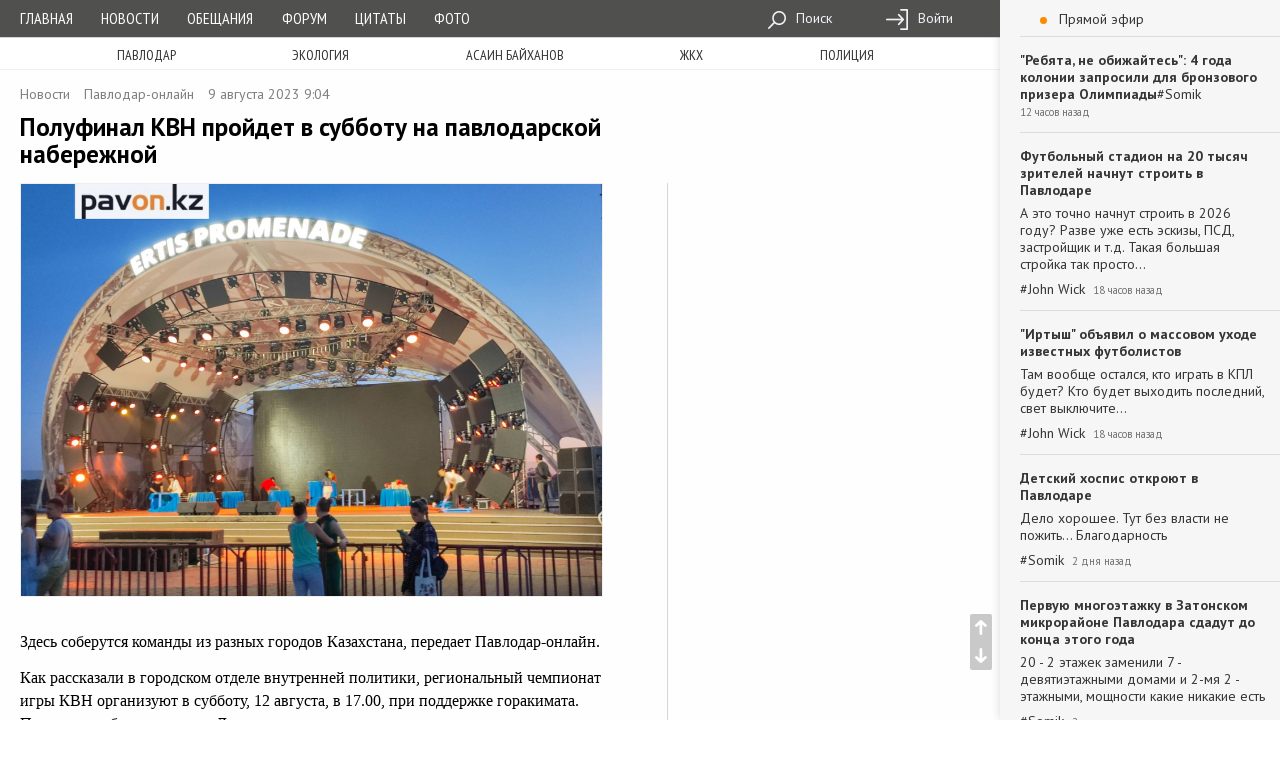

--- FILE ---
content_type: text/html; charset=utf-8
request_url: https://pavon.kz/post/view/74659
body_size: 13142
content:
<!DOCTYPE html>
<html lang="ru">
<head itemscope itemtype="https://schema.org/WebSite">
    <meta charset="utf-8">
    <meta http-equiv="X-UA-Compatible" content="IE=edge">
    <meta name="viewport" content="width=device-width, initial-scale=1">

    <meta name="description" content="
Здесь соберутся команды из разных городов Казахстана, передает Павлодар-онлайн.
Как рассказали в городском отделе внутренней политики, региональный чемпионат игры КВН организуют в субботу, 12 августа, в 17.00, при поддержке горакимата. Павлодарцы будут отмечать День молодежи.
В игре примут участие команды КВН Астаны, Кокшетау, Темиртау, Косколя, Павлодара.
В полуфинале чемпионата КВН сыграет астанинская команда &amp;laquo;Районы&amp;raquo;,&amp;laquo;Сборная города Кокшетау&amp;raquo;, &amp;laquo;Село, которого не1"/>
    <meta name="keywords" content="Павлодар, Павлодарки, Павлодарцы, г Павлодар, новости Павлодар, афиша Павлодар,
погода Павлодар, бесплатные объявления Павлодар, Павлодар онлайн, в Павлодаре,
Павлодар новости, Экибастуз, в Экибастузе, Аксу, в Аксу, Казахстан, в Казахстане,
новости, Павлодарская афиша, Мероприятия в Павлодаре, фото Павлодара, фотогалерея,
фирмы, происшествия в Павлодаре, павлодарское сообщество, дислокация,
online карта, скачать карту, сайты, компания ФИНИСТ, creativegroup,
Павлодарский портал, Павлодарский сайт, сайт города Павлодара,
портал города Павлодара, Канат Бозумбаев, Болат Бакауов, аким павлодарской области,
Pavlodar news, Pavlodarnews, Павлодар ньюс, Павлодарньюс, гу-гу,
аким Павлодара, аким города Павлодар, акимат Павлодарской области, акимат Павлодара , павлодар,квн,квн в павлодаре,набережная,день молодежи, Павлодар-онлайн"/>

    <meta property="og:site_name" itemprop="name" content="Павлодар-онлайн"/>
    <meta property="og:title" content="Полуфинал КВН пройдет в субботу на павлодарской набережной"/>
    <meta property="og:description" content="
Здесь соберутся команды из разных городов Казахстана, передает Павлодар-онлайн.
Как рассказали в городском отделе внутренней политики, региональный чемпионат игры КВН организуют в субботу, 12 августа, в 17.00, при поддержке горакимата. Павлодарцы будут отмечать День молодежи.
В игре примут участие команды КВН Астаны, Кокшетау, Темиртау, Косколя, Павлодара.
В полуфинале чемпионата КВН сыграет астанинская команда &amp;laquo;Районы&amp;raquo;,&amp;laquo;Сборная города Кокшетау&amp;raquo;, &amp;laquo;Село, которого не1"/>
    <meta property="og:image" content="https://pavon.kz/cache/post/8af99822fd1cf1903841beaa245f0591d6c3f1ea.jpg"/>
    <meta property="og:type" content="article"/>
    <meta property="og:url" content="https://pavon.kz/post/view/74659"/>

    <meta property="og:image:width" content="500"/>
    <meta property="og:image:height" content="500"/>

    <meta name='loginza-verification' content='cd781430cf52b275980a21ec8c1c1487'/>
    <!--<meta name="google-site-verification" content="AnVmHHdEsu_Wp_ZiNtZsy4veDSOkHclFZ0hiYlDAWL0"/>-->
    <meta name="google-site-verification" content="S48h8dd0kj5K73dr8wFpmMpSWbsz6XSRCiyr51IYCTo" />

    <link rel="preload" href="/media/fonts/ionicons.ttf?v=2.0.0" as="font" crossorigin/>

    <link rel="shortcut icon" href="https://pavon.kz/media/img/ui/favicon.ico">
    <link rel="search" type="application/opensearchdescription+xml" title="Pavon.kz" href="/search.xml">
    <link rel="image_src" href="https://pavon.kz/cache/post/8af99822fd1cf1903841beaa245f0591d6c3f1ea.jpg"/>

    <title>Полуфинал КВН пройдет в субботу на павлодарской набережной / Павлодар-онлайн / Павлодар / Новости / Павлодарский городской портал</title>

    
    <link href="https://fonts.googleapis.com/css?family=PT+Sans+Narrow|PT+Sans:400,400i,700&amp;subset=cyrillic&amp;display=swap" rel="stylesheet">
    <!--<script src="https://instr3.finistcom.kz/js/mourning.js"></script>-->
    <!--[if lt IE 9]>
    <script src="https://oss.maxcdn.com/html5shiv/3.7.3/html5shiv.min.js"></script>
    <script src="https://oss.maxcdn.com/respond/1.4.2/respond.min.js"></script>
    <![endif]-->
    <link type="text/css" href="/build/generated/css/app-29535bfca4.css" rel="stylesheet" media="screen" />
<link type="text/css" href="/generated/vendor/likely/likely.css" rel="stylesheet" media="screen" />    <style type="text/css">

</style>

    <script type="text/javascript" src="/build/generated/js/prepend-61cf4625ed.js"></script>    <script type="text/javascript" src="/assets/gz_xhr.js?=1"></script><!--есть баг со сборкой проекта, я пока так положу, чуть позже пофикшу-->
</head>

<body class="style-regular">
    <div class="content-wrapper">
        <div class="parent-navbar">
            <div class="short-navbar">
    <div class="container">
        <ul class="ng-header">
            <li class="ng-menu-control">
                <a href="#parent-navbar-menu" class="ng-menu-btn" data-toggle="collapse">
                    <div class="ng-menu-icon">
                        <span></span>
                        <span></span>
                        <span></span>
                        <span></span>
                    </div>
                </a>
            </li>
            <li class="ng-brand" style="padding: 3px 0;padding: 3px 0;display: flex;align-items: center;flex-wrap: wrap;justify-content: center;">
                <a href="/">Павлодар-онлайн</a>
                <!--<div style="font-size: 6pt;text-align: center;letter-spacing: 2pt;"><i>20 ноября - выборы президента РК</i></div>-->
            </li>
            <li class="ng-login-control">
                <div class="navbar-activity-btn">
                    <i class="icon-font ion-chatbubble-working"></i>
                </div>
            </li>
        </ul>
    </div>
</div>            <div class="collapse" id="parent-navbar-menu">
                <div class="top-navbar-holder">
    <nav class="top-navbar" role="navigation">
        <div class="container">
            <ul class="ng-list">
                <li class="ng-nav">
                    <ul class="nav-quick">
                                                    <li><a href="/">Главная</a></li>
                                                    <li><a href="/post/news">Новости</a></li>
                                                    <li><a href="/post/promises">Обещания</a></li>
                                                    <li><a href="/post/forum">Форум</a></li>
                                                    <li><a href="/post/quotes">Цитаты</a></li>
                                                    <li><a href="/post/photoreports">Фото</a></li>
                        
                                            </ul>
                </li>
                <li class="ng-date">16 января 2026, Пятница</li>
                <li class="ng-weather">
                                    </li>
                                <li class="ng-menu-tool ">
                    <ul>
                                                <li>
                            <a href="/search">
                                <i class="icon-sprite-navbar-search"></i>
                                Поиск                            </a>
                        </li>
                                                <li>
                            <a href="/login">
                                <i class="icon-sprite-navbar-login"></i>
                                Войти                            </a>
                        </li>
                                            </ul>

                                    </li>
            </ul>
        </div>
    </nav>
</div>                                                    <nav class="long-menu-holder">
    <div class="container">
        <ul class="long-menu">
                            <li><a href="/post/tags/%D0%9F%D0%B0%D0%B2%D0%BB%D0%BE%D0%B4%D0%B0%D1%80">Павлодар</a></li>
                            <li><a href="/post/tags/%D1%8D%D0%BA%D0%BE%D0%BB%D0%BE%D0%B3%D0%B8%D1%8F">экология</a></li>
                            <li><a href="/post/tags/%D0%B0%D1%81%D0%B0%D0%B8%D0%BD%20%D0%B1%D0%B0%D0%B9%D1%85%D0%B0%D0%BD%D0%BE%D0%B2">асаин байханов</a></li>
                            <li><a href="/post/tags/%D0%B6%D0%BA%D1%85">жкх</a></li>
                            <li><a href="/post/tags/%D0%BF%D0%BE%D0%BB%D0%B8%D1%86%D0%B8%D1%8F">полиция</a></li>
                    </ul>
    </div>
</nav>                            </div>
        </div>

        <div class="fly-button">
            <div class="up button ion-arrow-up-c"></div>
            <div class="down button ion-arrow-down-c"></div>
        </div>

        <div class="content-background">
            <div class="content-holder">
                                
                <div class="container">                    
<div itemscope itemtype="https://schema.org/NewsArticle" >
    <meta itemscope itemtype="https://schema.org/WebPage" itemprop="mainEntityOfPage" itemid="https://pavon.kz/post/view/74659">
<div itemscope itemtype="https://schema.org/Person" itemprop="author">
<meta itemprop="name" content="Павлодар-онлайн">
</div>
<meta itemprop="datePublished" content="2023-08-09T09:04:29+06:00">
<meta itemprop="dateModified" content="1970-01-01T06:00:00+06:00">
<meta itemprop="author" content="Павлодар-онлайн">    <div itemscope itemtype="https://schema.org/Organization" itemprop="publisher">
<meta itemprop="name" content="Павлодар-онлайн">
<div itemscope itemtype="https://schema.org/ImageObject" itemprop="logo">
<meta itemprop="url" content="https://pavon.kz/assets/image/logotype.png">
<meta itemprop="width" content="48">
<meta itemprop="height" content="48">
</div>
</div>
        <div class="row">
        <div class="col-lg-8 col-md-8 col-sm-8">
            <div class="page-view-title">
                <ul class="page-meta-info">
                                                                <li>
                            <a href="/post/news">Новости</a>
                        </li>
                                                                <li itemscope itemtype="https://schema.org/Person" itemprop="author" >
                            <meta itemprop="name" content="Павлодар-онлайн">                            <a href="https://pavon.kz/profile/view/%D0%9F%D0%B0%D0%B2%D0%BB%D0%BE%D0%B4%D0%B0%D1%80-%D0%BE%D0%BD%D0%BB%D0%B0%D0%B9%D0%BD">Павлодар-онлайн</a>
                        </li>
                                        <li>
                         9 августа 2023  9:04                    </li>
                    <li>
                                            </li>
                </ul>

                <h1 class="header-page">
                        <span itemprop="headline">
                            Полуфинал КВН пройдет в субботу на павлодарской набережной                        </span>

                    

                </h1>

                <div class="od-small-long-holder visible-xs-block">
                                    </div>
            </div>
        </div>
    </div>

    <div class="row row-equal-height">

        <div class="col-lg-8 col-md-8 col-sm-8">

            <div class="page-view-body">

                <div class="textual-content">
                    <div itemprop="articleBody"><p><a href="/cache/normal/14a09f41d5860631c8b0d74068c3d88dcb3d67da.jpg" class="preview-image" data-wm-image="1" data-wm-close="1"><img src="/cache/normal/14a09f41d5860631c8b0d74068c3d88dcb3d67da.jpg" alt="14a09f41d5860631c8b0d74068c3d88dcb3d67da" width="583" height="413"></a></p> <p>Здесь соберутся команды из разных городов Казахстана, передает Павлодар-онлайн.</p> <p>Как рассказали в городском отделе внутренней политики, региональный чемпионат игры КВН организуют в субботу, 12 августа, в 17.00, при поддержке горакимата. Павлодарцы будут отмечать День молодежи.</p> <p>В игре примут участие команды КВН Астаны, Кокшетау, Темиртау, Косколя, Павлодара.</p> <p>В полуфинале чемпионата КВН сыграет астанинская команда «Районы»,<br>«Сборная города Кокшетау», «Село, которого нет» из Косколя, «БалаМуты» из города Темиртау, а также павлодарцы: «Дуэт имени Аймауытова», «Женский Сборный», «Ляпляндия» и «Гараж Лимон».</p> <p><i>Фото pavon.kz</i></p></div>
                </div>

                
                <div class="link-telegram"><a href="https://t.me/pavlodaronline">Мы отправим новости на ваш телефон. Подписывайтесь в Telegram @pavlodaronline</a></div>

                <div class="od-small-long-holder visible-xs-block">
                                    </div>

                <div class="meta-line">
                                            <div class="likely" data-url="https://pavon.kz/post/view/74659"data-title="Полуфинал КВН пройдет в субботу на павлодарской набережной"data-text="
Здесь соберутся команды из разных городов Казахстана, передает Павлодар-онлайн.
Как рассказали в городском отделе внутренней политики, региональный чемпионат игры КВН организуют в субботу, 12 августа, в 17.00, при поддержке горакимата. Павлодарцы будут отмечать День молодежи.
В игре примут участие команды КВН Астаны, Кокшетау, Темиртау, Косколя, Павлодара.
В полуфинале чемпионата КВН сыграет астанинская команда &amp;laquo;Районы&amp;raquo;,&amp;laquo;Сборная города Кокшетау&amp;raquo;, &amp;laquo;Село, которого…"><div class="vkontakte">Поделиться</div>
            <div class="facebook">Поделиться</div>
            <div class="odnoklassniki"></div>
            <div class="twitter">Твитнуть</div>
            <div class="gplus">+1</div>
        </div>                    
                    <ul class="page-meta-info pull-right">
                        <li><i class="ion-ios-eye-outline"></i> 801</li>
                        <li>
                            <a href="https://pavon.kz/post/view/74659">
                                <i class="ion-ios-chatbubble-outline"></i> 0                            </a>
                        </li>
                    </ul>
                </div>

                                <div class="tags">
                        <div class="page-view-tags">
                    <a  class="label label-default" href="/post/tags/павлодар">павлодар</a>
                    <a  class="label label-default" href="/post/tags/квн">квн</a>
                    <a  class="label label-default" href="/post/tags/квн в павлодаре">квн в павлодаре</a>
                    <a  class="label label-default" href="/post/tags/набережная">набережная</a>
                    <a  class="label label-default" href="/post/tags/день молодежи">день молодежи</a>
            </div>
                </div>
                
            </div>

            
            <div id="comment-wrapper-root"><div class="comment-wrapper" data-reactroot="" data-reactid="1" data-react-checksum="1612002362"><span data-reactid="2"></span><!-- react-empty: 3 --><div class="list comment-list" data-reactid="4"><span data-reactid="5"></span></div><!-- react-empty: 6 --><form action="/comment/add" method="POST" class="comment-form not-authorized" id="comment-form" data-reactid="7"><div class="meta" data-reactid="8"><div class="form-group" data-reactid="9"><input type="hidden" name="cid" data-reactid="10"/><textarea id="react-tinymce-3263" name="body" class="form-control" data-reactid="11"></textarea></div><input type="hidden" name="relation" value="post" data-reactid="12"/><input type="hidden" name="entity_id" value="74659" data-reactid="13"/><input type="submit" name="add-comment" class="btn btn-success " value="Ответить" data-reactid="14"/></div></form></div></div>
<script type="application/json" id="comment-wrapper-data">{"comments":[],"pagination":{"count_all":0,"on_page":40,"total_pages":0,"current_page":1,"count_out":2,"count_in":2,"count_show_control":5,"url_pattern":"\/post\/view\/74659?cpage=page_number","auto_hide":true,"url_pattern_async":"\/comment\/page?module=post&id=74659&cpage=page_number","rows_count":0},"form":{"not_authorized":true,"avatar":{"src":"https:\/\/pavon.kz\/media\/img\/avatar\/default\/user.jpg","alt":"НЛО","title":"НЛО"},"submit_text":"Ответить","reply_text":"Ответ для :nick","entity_id":"74659","relation":"post","action":"\/comment\/add","body":"","replyto":null,"replyto_name":""},"topic":"comment.list.2.74659"}</script>
            
                    </div>

        <div class="col-lg-4 col-md-4 col-sm-4">
            <div class="secondary-list-flex">
                <div class="page-sticky-feed page-sticky-offset">
                    <div class="page-sticky-view">
                        <div id="activity-panel-root">
<div class="activity-panel allow-fold folded" data-reactroot="" data-reactid="1" data-react-checksum="1603188518"><div class="activity-control-btn" data-reactid="2"><div class="activity-indicator" data-reactid="3"></div><!-- react-text: 4 --> Прямой эфир<!-- /react-text --></div><div class="activity-list" data-reactid="5"><div style="position:relative;overflow:hidden;width:100%;height:100%;" data-reactid="6"><div style="position:absolute;top:0;left:0;right:0;bottom:0;overflow:hidden;-webkit-overflow-scrolling:touch;margin-right:0;margin-bottom:0;" data-reactid="7"><span data-reactid="8"><div class="comment-context-item" data-reactid="9"><a class="post-link" href="/post/view/91949" data-reactid="10">"Ребята, не обижайтесь": 4 года колонии запросили для бронзового призера Олимпиады</a><!-- react-text: 11 --><!-- /react-text --><a class="username-link" href="https://pavon.kz/profile/view/Somik" data-reactid="12"><!-- react-text: 13 -->#<!-- /react-text --><!-- react-text: 14 -->Somik<!-- /react-text --></a><span class="created" data-reactid="15">12 часов назад</span></div><div class="comment-context-item" data-reactid="16"><a class="post-link" href="/post/view/92057" data-reactid="17">Футбольный стадион на 20 тысяч зрителей начнут строить в Павлодаре</a><div class="speech" data-reactid="18">А это точно начнут строить в 2026 году? Разве уже есть эскизы, ПСД, застройщик и т.д. Такая большая стройка так просто…</div><a class="username-link" href="https://pavon.kz/profile/view/John Wick" data-reactid="19"><!-- react-text: 20 -->#<!-- /react-text --><!-- react-text: 21 -->John Wick<!-- /react-text --></a><span class="created" data-reactid="22">18 часов назад</span></div><div class="comment-context-item" data-reactid="23"><a class="post-link" href="/post/view/92086" data-reactid="24">"Иртыш" объявил о массовом уходе известных футболистов</a><div class="speech" data-reactid="25">Там вообще остался, кто играть в КПЛ будет? Кто будет выходить последний, свет выключите...</div><a class="username-link" href="https://pavon.kz/profile/view/John Wick" data-reactid="26"><!-- react-text: 27 -->#<!-- /react-text --><!-- react-text: 28 -->John Wick<!-- /react-text --></a><span class="created" data-reactid="29">18 часов назад</span></div><div class="comment-context-item" data-reactid="30"><a class="post-link" href="/post/view/91973" data-reactid="31">Детский хоспис откроют в Павлодаре</a><div class="speech" data-reactid="32">Дело хорошее. Тут без власти не пожить... Благодарность</div><a class="username-link" href="https://pavon.kz/profile/view/Somik" data-reactid="33"><!-- react-text: 34 -->#<!-- /react-text --><!-- react-text: 35 -->Somik<!-- /react-text --></a><span class="created" data-reactid="36">2 дня назад</span></div><div class="comment-context-item" data-reactid="37"><a class="post-link" href="/post/view/91979" data-reactid="38">Первую многоэтажку в Затонском микрорайоне Павлодара сдадут до конца этого года</a><div class="speech" data-reactid="39">20 - 2 этажек заменили 7 - девятиэтажными домами и 2-мя 2 - этажными, мощности какие никакие есть</div><a class="username-link" href="https://pavon.kz/profile/view/Somik" data-reactid="40"><!-- react-text: 41 -->#<!-- /react-text --><!-- react-text: 42 -->Somik<!-- /react-text --></a><span class="created" data-reactid="43">2 дня назад</span></div><div class="comment-context-item" data-reactid="44"><a class="post-link" href="/post/view/92078" data-reactid="45">Через Пакистан, Индию и Непал: как велопутешественник из Павлодара покорил Эверест</a><div class="speech" data-reactid="46">Довольно-таки всё путано описано, с синего на тёплое постоянно перепрыгиваем. А вот это вообще шедевр:   - Самая высокая…</div><a class="username-link" href="https://pavon.kz/profile/view/wlad" data-reactid="47"><!-- react-text: 48 -->#<!-- /react-text --><!-- react-text: 49 -->wlad<!-- /react-text --></a><span class="created" data-reactid="50">3 дня назад</span></div><div class="comment-context-item" data-reactid="51"><a class="post-link" href="/post/view/92049" data-reactid="52">В Павлодаре горожане и спортсмены не поделили горку в Зеленой роще</a><div class="speech" data-reactid="53">Действительно, место отдыха было для всех. Административный ресурс замечательно работает, но тут непродуманно. Хоть на…</div><a class="username-link" href="https://pavon.kz/profile/view/Somik" data-reactid="54"><!-- react-text: 55 -->#<!-- /react-text --><!-- react-text: 56 -->Somik<!-- /react-text --></a><span class="created" data-reactid="57">4 дня назад</span></div><div class="comment-context-item" data-reactid="58"><a class="post-link" href="/post/view/91774" data-reactid="59">Строительство 4 многоэтажек намерены начать в микрорайоне "Достык" в Павлодаре</a><div class="speech" data-reactid="60">Планы грандиозные. Видимо государство подумало об этом. Теперь - "Aq Jol", чтобы реализация не подвела</div><a class="username-link" href="https://pavon.kz/profile/view/Somik" data-reactid="61"><!-- react-text: 62 -->#<!-- /react-text --><!-- react-text: 63 -->Somik<!-- /react-text --></a><span class="created" data-reactid="64">4 дня назад</span></div><div class="comment-context-item" data-reactid="65"><a class="post-link" href="/post/view/91874" data-reactid="66">В Павлодаре начали строить новый завод</a><div class="speech" data-reactid="67">Жаль подробностей нет. Но стратегия видна, думает кто-то на перспективу и это замечательно</div><a class="username-link" href="https://pavon.kz/profile/view/Somik" data-reactid="68"><!-- react-text: 69 -->#<!-- /react-text --><!-- react-text: 70 -->Somik<!-- /react-text --></a><span class="created" data-reactid="71">4 дня назад</span></div><div class="comment-context-item" data-reactid="72"><a class="post-link" href="/post/view/91783" data-reactid="73">Как диабетикам получить социальные выплаты в Павлодаре</a><div class="speech" data-reactid="74">Инсулинозависимый диабет (сахарный диабет 1 типа). Термин «инсулинопотребный» обычно относится к сахарному диабету 2…</div><a class="username-link" href="https://pavon.kz/profile/view/Somik" data-reactid="75"><!-- react-text: 76 -->#<!-- /react-text --><!-- react-text: 77 -->Somik<!-- /react-text --></a><span class="created" data-reactid="78">4 дня назад</span></div><div class="comment-context-item" data-reactid="79"><a class="post-link" href="/post/view/91904" data-reactid="80">Сокращение количества бродячих собак привело к росту числа лис в Павлодаре</a><div class="speech" data-reactid="81">Сокращение количества бродячих собак привело к росту числа лис в Павлодаре  - Любой вид, когда он живёт где-то, он…</div><a class="username-link" href="https://pavon.kz/profile/view/wlad" data-reactid="82"><!-- react-text: 83 -->#<!-- /react-text --><!-- react-text: 84 -->wlad<!-- /react-text --></a><span class="created" data-reactid="85">1 месяц назад</span></div><div class="comment-context-item" data-reactid="86"><a class="post-link" href="/post/view/91877" data-reactid="87">Нового прокурора представили в Павлодаре</a><div class="speech" data-reactid="88">А вы, друзья, как ни садитесь ... .</div><a class="username-link" href="https://pavon.kz/profile/view/wlad" data-reactid="89"><!-- react-text: 90 -->#<!-- /react-text --><!-- react-text: 91 -->wlad<!-- /react-text --></a><span class="created" data-reactid="92">1 месяц назад</span></div><div class="comment-context-item" data-reactid="93"><a class="post-link" href="/post/view/91880" data-reactid="94">Угрозы соседей в адрес родителей "особят" осудила детский омбудсмен Павлодарской области</a><div class="speech" data-reactid="95">sergadm,  И я И я И я И я Того же мнения!</div><a class="username-link" href="https://pavon.kz/profile/view/wlad" data-reactid="96"><!-- react-text: 97 -->#<!-- /react-text --><!-- react-text: 98 -->wlad<!-- /react-text --></a><span class="created" data-reactid="99">1 месяц назад</span></div><div class="comment-context-item" data-reactid="100"><a class="post-link" href="/post/view/91857" data-reactid="101">"Куртка за 1,2 млн тенге": аким Павлодарской области объяснил, откуда в его гардеробе дорогие вещи</a><div class="speech" data-reactid="102">На воре и шапка горит. На акиме любое пальто хорошо сидит.</div><a class="username-link" href="https://pavon.kz/profile/view/wlad" data-reactid="103"><!-- react-text: 104 -->#<!-- /react-text --><!-- react-text: 105 -->wlad<!-- /react-text --></a><span class="created" data-reactid="106">1 месяц назад</span></div><div class="comment-context-item" data-reactid="107"><a class="post-link" href="/post/view/91702" data-reactid="108">На какой стадии находится реконструкция улицы Лермонтова (фото)</a><div class="speech" data-reactid="109">Стало точно не лучше, чем было. </div><a class="username-link" href="https://pavon.kz/profile/view/John Wick" data-reactid="110"><!-- react-text: 111 -->#<!-- /react-text --><!-- react-text: 112 -->John Wick<!-- /react-text --></a><span class="created" data-reactid="113">1 месяц назад</span></div><div class="comment-context-item" data-reactid="114"><a class="post-link" href="/post/view/91837" data-reactid="115">Откуда в Павлодарской области появился ВИЧ</a><div class="speech" data-reactid="116"> По путям передачи в этом году лидирует половые гетеро- и гомосексуальные – 67,5%, на втором месте – при введении…</div><a class="username-link" href="https://pavon.kz/profile/view/wlad" data-reactid="117"><!-- react-text: 118 -->#<!-- /react-text --><!-- react-text: 119 -->wlad<!-- /react-text --></a><span class="created" data-reactid="120">1 месяц назад</span></div><div class="comment-context-item" data-reactid="121"><a class="post-link" href="/post/view/91811" data-reactid="122">Павлодарский нефтехимический завод решено передать в частные руки</a><div class="speech" data-reactid="123"> КГП на ПХВ «ERTIS SU PVL».  знать бы что сиё значит, может и прикупил бы )))).</div><a class="username-link" href="https://pavon.kz/profile/view/wlad" data-reactid="124"><!-- react-text: 125 -->#<!-- /react-text --><!-- react-text: 126 -->wlad<!-- /react-text --></a><span class="created" data-reactid="127">1 месяц назад</span></div><div class="comment-context-item" data-reactid="128"><a class="post-link" href="/post/view/91797" data-reactid="129">Павлодарские ученые исследуют утраченный бронзовый мегаполис в степях Евразии</a><div class="speech" data-reactid="130">Оооо, это и немецкая пресса отметила:…</div><a class="username-link" href="https://pavon.kz/profile/view/wlad" data-reactid="131"><!-- react-text: 132 -->#<!-- /react-text --><!-- react-text: 133 -->wlad<!-- /react-text --></a><span class="created" data-reactid="134">1 месяц назад</span></div><div class="comment-context-item" data-reactid="135"><a class="post-link" href="/post/view/91786" data-reactid="136">Зловонные стоки протекли в Семее и попали в Иртыш, откуда берут воду Экибастуз и Павлодар</a><div class="speech" data-reactid="137"> Зловонные стоки протекли в Семее и попали в Иртыш, откуда берут воду Экибастуз и Павлодар  И Караганда. А вообще,…</div><a class="username-link" href="https://pavon.kz/profile/view/wlad" data-reactid="138"><!-- react-text: 139 -->#<!-- /react-text --><!-- react-text: 140 -->wlad<!-- /react-text --></a><span class="created" data-reactid="141">1 месяц назад</span></div><div class="comment-context-item" data-reactid="142"><a class="post-link" href="/post/view/91710" data-reactid="143">Выделить стену для мозайки попросила жительница Павлодара у акима города</a><div class="speech" data-reactid="144"> Выделить стену для моза й ки ... .  Павон, .</div><a class="username-link" href="https://pavon.kz/profile/view/wlad" data-reactid="145"><!-- react-text: 146 -->#<!-- /react-text --><!-- react-text: 147 -->wlad<!-- /react-text --></a><span class="created" data-reactid="148">1 месяц назад</span></div><div class="comment-context-item" data-reactid="149"><a class="post-link" href="/post/view/91750" data-reactid="150">В Павлодаре завершено строительство дренажной системы на улице Камзина</a><div class="speech" data-reactid="151">Замечательно</div><a class="username-link" href="https://pavon.kz/profile/view/Somik" data-reactid="152"><!-- react-text: 153 -->#<!-- /react-text --><!-- react-text: 154 -->Somik<!-- /react-text --></a><span class="created" data-reactid="155">2 месяца назад</span></div><div class="comment-context-item" data-reactid="156"><a class="post-link" href="/post/view/91737" data-reactid="157">На 98-ом году жизни не стало легендарного павлодарского тренера Рафаэля Вахитова</a><div class="speech" data-reactid="158">Тяжелая продуктивная жизнь. Спасибо автору за короткую биографию, за знакомство. Светлой памяти</div><a class="username-link" href="https://pavon.kz/profile/view/Somik" data-reactid="159"><!-- react-text: 160 -->#<!-- /react-text --><!-- react-text: 161 -->Somik<!-- /react-text --></a><span class="created" data-reactid="162">2 месяца назад</span></div><div class="comment-context-item" data-reactid="163"><a class="post-link" href="/post/view/91697" data-reactid="164">В павлодарском университете открыли центр китайского языка</a><div class="speech" data-reactid="165">Нам тоже предлагают учить, но страшно начинать в 40 и необходимости нет. Жена говорит с китайцами на английском...</div><a class="username-link" href="https://pavon.kz/profile/view/Somik" data-reactid="166"><!-- react-text: 167 -->#<!-- /react-text --><!-- react-text: 168 -->Somik<!-- /react-text --></a><span class="created" data-reactid="169">2 месяца назад</span></div><div class="comment-context-item" data-reactid="170"><a class="post-link" href="/post/view/91705" data-reactid="171">Павлодарец сделал предложение своей девушке на матче "Иртыша"</a><div class="speech" data-reactid="172">Хорошая история. Доброго пути, брачующимся</div><a class="username-link" href="https://pavon.kz/profile/view/Somik" data-reactid="173"><!-- react-text: 174 -->#<!-- /react-text --><!-- react-text: 175 -->Somik<!-- /react-text --></a><span class="created" data-reactid="176">2 месяца назад</span></div><div class="comment-context-item" data-reactid="177"><a class="post-link" href="/post/view/91681" data-reactid="178">Голый мужчина бегал около павлодарской школы</a><div class="speech" data-reactid="179">Периодически машут мужчины и это ужасно. Есть же нудисткие пляжи, общественные бани... В ноябре месяце очень странное…</div><a class="username-link" href="https://pavon.kz/profile/view/Somik" data-reactid="180"><!-- react-text: 181 -->#<!-- /react-text --><!-- react-text: 182 -->Somik<!-- /react-text --></a><span class="created" data-reactid="183">2 месяца назад</span></div></span></div><div style="position:absolute;height:6px;transition:opacity 200ms;opacity:0;display:none;right:2px;bottom:2px;left:2px;border-radius:3px;" data-reactid="184"><div style="position:relative;display:block;height:100%;cursor:pointer;border-radius:inherit;background-color:rgba(0,0,0,.2);" data-reactid="185"></div></div><div style="position:absolute;width:8px;transition:opacity 200ms;opacity:0;display:none;left:2px;bottom:2px;top:2px;border-radius:3px;" data-reactid="186"><div style="position:relative;display:block;width:100%;cursor:pointer;border-radius:inherit;background-color:rgba(0,0,0,.2);" data-reactid="187"></div></div></div></div></div>
</div>
<script type="application/json" id="activity-panel-data">{"allow_fold":true,"folded":true,"topic":"activity","list":[{"title":"\"Ребята, не обижайтесь\": 4 года колонии запросили для бронзового призера Олимпиады","url":"\/post\/view\/91949","image":"https:\/\/pavon.kz\/cache\/post\/71364b0fb7a015a48864a19e0ee99b11d57da920.png","id":2091949,"id_comment":"587650","id_user":"83768","profile_url":"https:\/\/pavon.kz\/profile\/view\/Somik","profile_name":"Somik","body":"","time":"12 часов назад","type":"2"},{"title":"Футбольный стадион на 20 тысяч зрителей начнут строить в Павлодаре","url":"\/post\/view\/92057","image":"https:\/\/pavon.kz\/cache\/post\/82088b970ab520282627626e5279e843a9878052.png","id":2092057,"id_comment":"587649","id_user":"85825","profile_url":"https:\/\/pavon.kz\/profile\/view\/John Wick","profile_name":"John Wick","body":"А это точно начнут строить в 2026 году? Разве уже есть эскизы, ПСД, застройщик и т.д. Такая большая стройка так просто…","time":"18 часов назад","type":"2"},{"title":"\"Иртыш\" объявил о массовом уходе известных футболистов","url":"\/post\/view\/92086","image":"https:\/\/pavon.kz\/cache\/post\/946d49077e25ccdea1f30f9d46d50980e0551f48.png","id":2092086,"id_comment":"587648","id_user":"85825","profile_url":"https:\/\/pavon.kz\/profile\/view\/John Wick","profile_name":"John Wick","body":"Там вообще остался, кто играть в КПЛ будет? Кто будет выходить последний, свет выключите...","time":"18 часов назад","type":"2"},{"title":"Детский хоспис откроют в Павлодаре","url":"\/post\/view\/91973","image":"https:\/\/pavon.kz\/cache\/post\/3f88cc8eebdfc5057f8cd772edc250349b6be05e.png","id":2091973,"id_comment":"587647","id_user":"83768","profile_url":"https:\/\/pavon.kz\/profile\/view\/Somik","profile_name":"Somik","body":"Дело хорошее. Тут без власти не пожить... Благодарность","time":"2 дня назад","type":"2"},{"title":"Первую многоэтажку в Затонском микрорайоне Павлодара сдадут до конца этого года","url":"\/post\/view\/91979","image":"https:\/\/pavon.kz\/cache\/post\/8e0ccabfeea7749eaa69da8c66d87ade6e4e8136.jpg","id":2091979,"id_comment":"587646","id_user":"83768","profile_url":"https:\/\/pavon.kz\/profile\/view\/Somik","profile_name":"Somik","body":"20 - 2 этажек заменили 7 - девятиэтажными домами и 2-мя 2 - этажными, мощности какие никакие есть","time":"2 дня назад","type":"2"},{"title":"Через Пакистан, Индию и Непал: как велопутешественник из Павлодара покорил Эверест","url":"\/post\/view\/92078","image":"https:\/\/pavon.kz\/cache\/post\/d6621da1fdfac4daf438c5516e7616350252c365.png","id":2092078,"id_comment":"587645","id_user":"82118","profile_url":"https:\/\/pavon.kz\/profile\/view\/wlad","profile_name":"wlad","body":"Довольно-таки всё путано описано, с синего на тёплое постоянно перепрыгиваем. А вот это вообще шедевр:   - Самая высокая…","time":"3 дня назад","type":"2"},{"title":"В Павлодаре горожане и спортсмены не поделили горку в Зеленой роще","url":"\/post\/view\/92049","image":"https:\/\/pavon.kz\/cache\/post\/efd94ee3582518f970cc28b6bc4f9976fc405fed.png","id":2092049,"id_comment":"587644","id_user":"83768","profile_url":"https:\/\/pavon.kz\/profile\/view\/Somik","profile_name":"Somik","body":"Действительно, место отдыха было для всех. Административный ресурс замечательно работает, но тут непродуманно. Хоть на…","time":"4 дня назад","type":"2"},{"title":"Строительство 4 многоэтажек намерены начать в микрорайоне \"Достык\" в Павлодаре","url":"\/post\/view\/91774","image":"https:\/\/pavon.kz\/cache\/post\/abd87588258f3790d1dba91f6989ba92c996830b.jpg","id":2091774,"id_comment":"587643","id_user":"83768","profile_url":"https:\/\/pavon.kz\/profile\/view\/Somik","profile_name":"Somik","body":"Планы грандиозные. Видимо государство подумало об этом. Теперь - \"Aq Jol\", чтобы реализация не подвела","time":"4 дня назад","type":"2"},{"title":"В Павлодаре начали строить новый завод","url":"\/post\/view\/91874","image":"https:\/\/pavon.kz\/cache\/post\/116321347303f8f0483e5eb5e9fd1484944aadc4.jpeg","id":2091874,"id_comment":"587642","id_user":"83768","profile_url":"https:\/\/pavon.kz\/profile\/view\/Somik","profile_name":"Somik","body":"Жаль подробностей нет. Но стратегия видна, думает кто-то на перспективу и это замечательно","time":"4 дня назад","type":"2"},{"title":"Как диабетикам получить социальные выплаты в Павлодаре","url":"\/post\/view\/91783","image":"https:\/\/pavon.kz\/cache\/post\/e87b53e4a698d2aa57046fb3ec8857c2aa368139.jpeg","id":2091783,"id_comment":"587641","id_user":"83768","profile_url":"https:\/\/pavon.kz\/profile\/view\/Somik","profile_name":"Somik","body":"Инсулинозависимый диабет (сахарный диабет 1 типа). Термин «инсулинопотребный» обычно относится к сахарному диабету 2…","time":"4 дня назад","type":"2"},{"title":"Сокращение количества бродячих собак привело к росту числа лис в Павлодаре","url":"\/post\/view\/91904","image":"https:\/\/pavon.kz\/cache\/post\/5da84113bcad00f0fd5115ac0ee4bd5332319c20.jpg","id":2091904,"id_comment":"587638","id_user":"82118","profile_url":"https:\/\/pavon.kz\/profile\/view\/wlad","profile_name":"wlad","body":"Сокращение количества бродячих собак привело к росту числа лис в Павлодаре  - Любой вид, когда он живёт где-то, он…","time":"1 месяц назад","type":"2"},{"title":"Нового прокурора представили в Павлодаре","url":"\/post\/view\/91877","image":"https:\/\/pavon.kz\/cache\/post\/0057fff68f87263a533e4d09f7345e0ec5037d16.png","id":2091877,"id_comment":"587637","id_user":"82118","profile_url":"https:\/\/pavon.kz\/profile\/view\/wlad","profile_name":"wlad","body":"А вы, друзья, как ни садитесь ... .","time":"1 месяц назад","type":"2"},{"title":"Угрозы соседей в адрес родителей \"особят\" осудила детский омбудсмен Павлодарской области","url":"\/post\/view\/91880","image":"https:\/\/pavon.kz\/cache\/post\/94f21bee675ef63caaa48f6740797c4793ccbfa5.jpg","id":2091880,"id_comment":"587636","id_user":"82118","profile_url":"https:\/\/pavon.kz\/profile\/view\/wlad","profile_name":"wlad","body":"sergadm,  И я И я И я И я Того же мнения!","time":"1 месяц назад","type":"2"},{"title":"\"Куртка за 1,2 млн тенге\": аким Павлодарской области объяснил, откуда в его гардеробе дорогие вещи","url":"\/post\/view\/91857","image":"https:\/\/pavon.kz\/cache\/post\/a6fe4deacba23b9609ac214fa64e5009da216d21.png","id":2091857,"id_comment":"587634","id_user":"82118","profile_url":"https:\/\/pavon.kz\/profile\/view\/wlad","profile_name":"wlad","body":"На воре и шапка горит. На акиме любое пальто хорошо сидит.","time":"1 месяц назад","type":"2"},{"title":"На какой стадии находится реконструкция улицы Лермонтова (фото)","url":"\/post\/view\/91702","image":"https:\/\/pavon.kz\/cache\/post\/ee200aedbd831e12b99aca88f9b9790dafaa8ff1.jpg","id":2091702,"id_comment":"587633","id_user":"85825","profile_url":"https:\/\/pavon.kz\/profile\/view\/John Wick","profile_name":"John Wick","body":"Стало точно не лучше, чем было. ","time":"1 месяц назад","type":"2"},{"title":"Откуда в Павлодарской области появился ВИЧ","url":"\/post\/view\/91837","image":"https:\/\/pavon.kz\/cache\/post\/614cc1c8de83101a71cd8c793c0a9ba72789bbe4.jpg","id":2091837,"id_comment":"587632","id_user":"82118","profile_url":"https:\/\/pavon.kz\/profile\/view\/wlad","profile_name":"wlad","body":" По путям передачи в этом году лидирует половые гетеро- и гомосексуальные – 67,5%, на втором месте – при введении…","time":"1 месяц назад","type":"2"},{"title":"Павлодарский нефтехимический завод решено передать в частные руки","url":"\/post\/view\/91811","image":"https:\/\/pavon.kz\/cache\/post\/8f1af621f5be19864cd86c4d9d1eef8747d3877e.jpg","id":2091811,"id_comment":"587631","id_user":"82118","profile_url":"https:\/\/pavon.kz\/profile\/view\/wlad","profile_name":"wlad","body":" КГП на ПХВ «ERTIS SU PVL».  знать бы что сиё значит, может и прикупил бы )))).","time":"1 месяц назад","type":"2"},{"title":"Павлодарские ученые исследуют утраченный бронзовый мегаполис в степях Евразии","url":"\/post\/view\/91797","image":"https:\/\/pavon.kz\/cache\/post\/1526f9f2b1c639fa1366a44333a1a30f5bc233e1.jpg","id":2091797,"id_comment":"587630","id_user":"82118","profile_url":"https:\/\/pavon.kz\/profile\/view\/wlad","profile_name":"wlad","body":"Оооо, это и немецкая пресса отметила:…","time":"1 месяц назад","type":"2"},{"title":"Зловонные стоки протекли в Семее и попали в Иртыш, откуда берут воду Экибастуз и Павлодар","url":"\/post\/view\/91786","image":"https:\/\/pavon.kz\/cache\/post\/e0684b9a3db71d089484f932915c1c67e4b617ce.png","id":2091786,"id_comment":"587628","id_user":"82118","profile_url":"https:\/\/pavon.kz\/profile\/view\/wlad","profile_name":"wlad","body":" Зловонные стоки протекли в Семее и попали в Иртыш, откуда берут воду Экибастуз и Павлодар  И Караганда. А вообще,…","time":"1 месяц назад","type":"2"},{"title":"Выделить стену для мозайки попросила жительница Павлодара у акима города","url":"\/post\/view\/91710","image":"https:\/\/pavon.kz\/cache\/post\/bbf2d2902c19bd7622cc84c91878fdfd6af83136.jpeg","id":2091710,"id_comment":"587624","id_user":"82118","profile_url":"https:\/\/pavon.kz\/profile\/view\/wlad","profile_name":"wlad","body":" Выделить стену для моза й ки ... .  Павон, .","time":"1 месяц назад","type":"2"},{"title":"В Павлодаре завершено строительство дренажной системы на улице Камзина","url":"\/post\/view\/91750","image":"https:\/\/pavon.kz\/cache\/post\/84a2f38350e19976750910fb12dcf3a319c5e30a.jpg","id":2091750,"id_comment":"587622","id_user":"83768","profile_url":"https:\/\/pavon.kz\/profile\/view\/Somik","profile_name":"Somik","body":"Замечательно","time":"2 месяца назад","type":"2"},{"title":"На 98-ом году жизни не стало легендарного павлодарского тренера Рафаэля Вахитова","url":"\/post\/view\/91737","image":"https:\/\/pavon.kz\/cache\/post\/7cca5c80041da7b8fa0e3396d4e5e123dccbbd0b.jpg","id":2091737,"id_comment":"587621","id_user":"83768","profile_url":"https:\/\/pavon.kz\/profile\/view\/Somik","profile_name":"Somik","body":"Тяжелая продуктивная жизнь. Спасибо автору за короткую биографию, за знакомство. Светлой памяти","time":"2 месяца назад","type":"2"},{"title":"В павлодарском университете открыли центр китайского языка","url":"\/post\/view\/91697","image":"https:\/\/pavon.kz\/cache\/post\/8b44aa9fbeee471aa686ba5330521481c1f1cb61.jpeg","id":2091697,"id_comment":"587619","id_user":"83768","profile_url":"https:\/\/pavon.kz\/profile\/view\/Somik","profile_name":"Somik","body":"Нам тоже предлагают учить, но страшно начинать в 40 и необходимости нет. Жена говорит с китайцами на английском...","time":"2 месяца назад","type":"2"},{"title":"Павлодарец сделал предложение своей девушке на матче \"Иртыша\"","url":"\/post\/view\/91705","image":"https:\/\/pavon.kz\/cache\/post\/3eecee95726b26465affc5c94d6a3c663ace1d10.jpeg","id":2091705,"id_comment":"587618","id_user":"83768","profile_url":"https:\/\/pavon.kz\/profile\/view\/Somik","profile_name":"Somik","body":"Хорошая история. Доброго пути, брачующимся","time":"2 месяца назад","type":"2"},{"title":"Голый мужчина бегал около павлодарской школы","url":"\/post\/view\/91681","image":"https:\/\/pavon.kz\/cache\/post\/855d06abc7c35fd212a685c83f1a4f1b83e7eb69.png","id":2091681,"id_comment":"587617","id_user":"83768","profile_url":"https:\/\/pavon.kz\/profile\/view\/Somik","profile_name":"Somik","body":"Периодически машут мужчины и это ужасно. Есть же нудисткие пляжи, общественные бани... В ноябре месяце очень странное…","time":"2 месяца назад","type":"2"}]}</script>
<div class="visible-sm-block">
    <div id="yandex_rtb_R-A-1" class="od-square od-production-view"></div></div>
<div class="visible-xs-block">
    <div id="yandex_rtb_R-B-1" class="od-wide od-production-view"></div></div>

                        <script async src="https://yastatic.net/pcode-native/loaders/loader.js"></script>
<script>
    (yaads = window.yaads || []).push({
        id: "2084930-10",
        render: "#id-2084930-10"
    });
</script>
<div id="id-2084930-10"></div>

                    </div>
                </div>
            </div>
        </div>
    </div>

    <span itemscope itemtype="https://schema.org/ImageObject" itemprop="image">
                <meta itemprop="contentUrl" content="https://pavon.kz/cache/post_print_large/52249d65a01c42367e4e3c4d2e7f439461147d62.jpg">        <meta itemprop="url" content="https://pavon.kz/cache/post_print_large/52249d65a01c42367e4e3c4d2e7f439461147d62.jpg">        <meta itemprop="width" content="580">        <meta itemprop="height" content="400">    </span>
</div>

<script type="text/javascript">
    $('a').click(function(a){
        if (a.target.href !== undefined) {
            if (a.target.href.indexOf('draft_remove') > -1) 
                return confirm('Удалить?');
        }
    });
</script>

<!-- Sparrow-->
<script type="text/javascript" data-key="891a05fe38212673bbf40792813b8b14">
    (function(w, a) {
        (w[a] = w[a] || []).push({
            "script_key": "891a05fe38212673bbf40792813b8b14",
            "settings": {
                "sid": 54478
            }
        });
        if(window["_Sparrow_embed"]){
        window["_Sparrow_embed"].initWidgets();
        }
    })(window, "_sparrow_widgets");
</script>
<!-- /Sparrow -->                    </div>            </div>
        </div>

        <footer>
    <div class="container">
        <div itemscope itemtype="https://schema.org/Organization" class="col-first">
            <meta itemprop="name" content="Павлодар-онлайн">
            <h3 class="header-section">Контакты редакции</h3>

            
            <p>
                <span itemprop="address" >г. Павлодар ул. Ген. Дюсенова, 18/3</span><br/>
                <span itemprop="telephone" >8 7182 20 87 84</span><br/>
                <a itemprop="email" href="mailto:info@pavon.kz">info@pavon.kz</a><br/>
            </p>

            <p>
                <span>Собственник: Зиновьева Александра</span><br/>
                <span>Редактор: Дрёмова Татьяна</span><br/>
                <span>Свидетельство: 15058-ИА от 14.01.2015</span>
            </p>


            
            <p class="copy hidden-xs">&copy; Павлодар Онлайн 2026</p>
        </div>
        <div class="col-second">
            <h3 class="header-section">Партнеры портала</h3>

            <div class="magazine-collection">
                
                <div class="magazine-item">
                    <p>Павлодарская областная газета<br/>«Обозрение недели»</p>
                    <div class="phone">8 7182 61 80 14</div>
                    <div class="email">rek-obozrenie@mail.ru</div>
                </div>
                <div class="magazine-item">
                    <p>Павлодарская областная газета<br/>«Звезда Прииртышья»</p>
                    <div class="phone">8 7182 66 15 45</div>
                    <div class="email">zvezda-pvl@rambler.ru</div>
                </div>
            </div>
        </div>
        <div class="col-third">
            <div class="magazine-collection">
                <div class="magazine-item">
                    <p>Общественно-политический еженедельник «Наша жизнь»</p>
                    <div class="phone">8 7182 73 04 43</div>
                    <div class="email">life_pv@mail.ru</div>
                </div>
                <div class="magazine-item">
                    <p>Павлодарская районная газета «Нива»</p>
                    <div class="phone">8 7182 32 24 59</div>
                    <div class="email">niva1930@mail.ru</div>
                </div>
            </div>
        </div>
        <div class="col-fourth">
            <ul class="list-social">
                <li><a itemprop="sameAs" href="https://www.facebook.com/pavlodar.online"><i class="ion-social-facebook"></i></a></li>
                <li><a itemprop="sameAs" href="https://www.instagram.com/pavon.kz"><i class="ion-social-instagram"></i></a></li>
                <li><a itemprop="sameAs" href="https://vk.com/pavonkz"><i class="icon-sprite-vk"></i></a></li>
            </ul>
        </div>
    </div>
</footer>

     </div>

    
    
<script type="text/javascript">
window.SITE_OFFICIAL = "Павлодар-онлайн";
window.WS_HOST = "wss://pavon.kz:8080";
window.TINYMCE_CONTENT_CSS = "/build/generated/css/app-29535bfca4.css";
var SITE_USER = {"login":false,"debug":false};
var UNREAD_PM_COUNT = 0;
var UNREAD_ISSUE_COUNT = 0;
var UNREAD_MODER_COUNT = 0;
window['yandexContextAsyncCallbacks'] = [];
window['yandexContextAsyncCallbacks'].push(function() { Ya.Context.AdvManager.render({
                    blockId: 'R-A-2084930-1', 
                    renderTo: 'yandex_rtb_R-A-1', 
                    horizontalAlign: true, 
                    async: true,
                    pageNumber: 1
                })
            });
window['yandexContextAsyncCallbacks'].push(function() { Ya.Context.AdvManager.render({
                    blockId: 'R-A-2084930-2', 
                    renderTo: 'yandex_rtb_R-B-1', 
                    horizontalAlign: true, 
                    async: true,
                    pageNumber: 1
                })
            });
$(function( $ ) {
SystemJS.import("build/generated/js/app/block/activity-e6be72a881.js");
SystemJS.import("build/generated/js/app/block/comment-d1614ba5bf.js");
});
</script>
<script type="text/javascript" src="/jspm_packages/system.js"></script>
<script type="text/javascript" src="/config.js"></script>
<script type="text/javascript" src="/build/generated/js/app-766d152a49.js"></script>
<script type="text/javascript" src="/generated/vendor/tinymce/tinymce.min.js"></script>
<script type="text/javascript" src="/generated/vendor/tinymce/jquery.tinymce.min.js"></script>
<script type="text/javascript" src="/generated/vendor/bootstrap/modal.js"></script>
<script type="text/javascript" src="/build/generated/js/jquery-plugins/window-manager-87dfac5fd3.js"></script>
<script type="text/javascript" src="/generated/vendor/jquery.ui.widget.js"></script>
<script type="text/javascript" src="/generated/vendor/jquery.fileupload.js"></script>
<script type="text/javascript" src="/build/generated/js/jquery-plugins/editor-5424c0f9b7.js"></script>
<script type="text/javascript" src="/generated/vendor/likely/likely.js"></script>
<script type="text/javascript" src="https://widget.sparrow.ru/js/embed.js"></script>
    <script type="text/javascript">
        /*var fired2 = false;

        window.addEventListener('scroll', () => {
            if (fired2 === false) {
                fired2 = true;

                setTimeout(() => {*/
                    var _gaq = _gaq || [];
                    _gaq.push(['_setAccount', 'UA-4617247-4']);
                    _gaq.push(['_trackPageview']);

                    (function() {
                        var ga = document.createElement('script'); ga.type = 'text/javascript'; ga.async = true;
                        ga.src = '//an.yandex.ru/system/context.js';
                        var s = document.getElementsByTagName('script')[0]; s.parentNode.insertBefore(ga, s);
                    })();
               /* }, 1000)
            }
        });*/
    </script>

<script  src="//platform.instagram.com/ru_RU/embeds.js"></script>

<script type="text/javascript">
    /*var fired = false;

    window.addEventListener('scroll', () => {
        if (fired === false) {
            fired = true;

            setTimeout(() => {*/
                var _gaq = _gaq || [];
                _gaq.push(['_setAccount', 'UA-4617247-4']);
                _gaq.push(['_trackPageview']);

                (function() {
                    var ga = document.createElement('script'); ga.type = 'text/javascript'; ga.async = true;
                    ga.src = ('https:' == document.location.protocol ? 'https://ssl' : 'http://www') + '.google-analytics.com/ga.js';
                    var s = document.getElementsByTagName('script')[0]; s.parentNode.insertBefore(ga, s);
                })();/*
            }, 1000)
        }
    });*/
</script>

</body>
</html>


--- FILE ---
content_type: application/javascript
request_url: https://pavon.kz/generated/js/app/component/helper.js
body_size: 281
content:
"use strict";function getNoun(t,e,s,u){return t=Math.abs(t),t%=100,t>=5&&t<=20?u:(t%=10,1===t?e:t>=2&&t<=4?s:u)}function getAdj(t,e,s){return t%=100,11===t?s:(t%=10,1===t?e:s)}function statusList(t){return Object.keys(t).filter(function(e){return t[e]}).map(function(t){return"status-"+t})}Object.defineProperty(exports,"__esModule",{value:!0}),exports.getNoun=getNoun,exports.getAdj=getAdj,exports.statusList=statusList;

--- FILE ---
content_type: application/javascript
request_url: https://pavon.kz/generated/js/app/component/comment/form.js
body_size: 2005
content:
"use strict";function _interopRequireDefault(t){return t&&t.__esModule?t:{"default":t}}function _classCallCheck(t,e){if(!(t instanceof e))throw new TypeError("Cannot call a class as a function")}function _possibleConstructorReturn(t,e){if(!t)throw new ReferenceError("this hasn't been initialised - super() hasn't been called");return!e||"object"!=typeof e&&"function"!=typeof e?t:e}function _inherits(t,e){if("function"!=typeof e&&null!==e)throw new TypeError("Super expression must either be null or a function, not "+typeof e);t.prototype=Object.create(e&&e.prototype,{constructor:{value:t,enumerable:!1,writable:!0,configurable:!0}}),e&&(Object.setPrototypeOf?Object.setPrototypeOf(t,e):t.__proto__=e)}Object.defineProperty(exports,"__esModule",{value:!0});var _createClass=function(){function t(t,e){for(var n=0;n<e.length;n++){var o=e[n];o.enumerable=o.enumerable||!1,o.configurable=!0,"value"in o&&(o.writable=!0),Object.defineProperty(t,o.key,o)}}return function(e,n,o){return n&&t(e.prototype,n),o&&t(e,o),e}}(),_react=require("react"),_react2=_interopRequireDefault(_react),_reactDom=require("react-dom"),_reactDom2=_interopRequireDefault(_reactDom),_tinymce=require("../external/tinymce"),_tinymce2=_interopRequireDefault(_tinymce),CommentForm=function(t){function e(t){_classCallCheck(this,e);var n=_possibleConstructorReturn(this,(e.__proto__||Object.getPrototypeOf(e)).call(this,t));return"undefined"!=typeof $?n.editorConfig=$.editorConfig("comment"):n.editorConfig={},n.state={body:t.body,replyto:t.replyto,replyto_name:t.replyto_name,blocked:!1,process_text:null},n.activeEditor=null,n.formComponent=null,n.timer=null,n.updateContent=n.updateContent.bind(n),n.handleEditorChange=n.handleEditorChange.bind(n),n}return _inherits(e,t),_createClass(e,[{key:"commentAddProcess",value:function(t){var e=this;"ok"===t.status?(this.props.onAddComment(t.comment,function(){e.setState({blocked:!1})}),this.editorClear()):"login"===t.status&&(setTimeout(function(){return window.location.href="/login"},500),this.editorClear()),this.setState({blocked:!1}),$.notifyStack(t.messages,t.errors)}},{key:"componentWillMount",value:function(){this.timer=setInterval(this.updateContent,500)}},{key:"componentWillUnmount",value:function(){clearInterval(this.timer)}},{key:"handleSubmitForm",value:function(t){var e=this;this.activeEditor&&this.activeEditor.fire("change"),t.preventDefault(),this.state.blocked||(this.setState({blocked:!0,process_text:"В процессе..."},function(){$.post(e.props.action,{relation:e.props.relation,entity_id:e.props.entity_id,body:e.state.body,reply:e.state.replyto}).then(function(t){return e.commentAddProcess(t)},function(t){_reactDom2["default"].findDOMNode(e.formComponent).submit()})}),this.activeEditor&&$(this.activeEditor.getBody()).focus())}},{key:"clearReplyTo",value:function(){this.setState({replyto:!1,replyto_name:null})}},{key:"handleEditorChange",value:function(){if(!this.activeEditor)return!1;var t=this.activeEditor.getContent();if(this.state.body===t)return!1;if(this.state.replyto_name){var e=t.indexOf(this.state.replyto_name);e<0&&this.setState({replyto_name:"",replyto:null})}this.setState({body:t})}},{key:"updateContent",value:function(){this.handleEditorChange()}},{key:"editorClear",value:function(){this.setState({body:""}),this.activeEditor&&this.activeEditor.setContent(""),this.clearReplyTo()}},{key:"setReplyTo",value:function(t,e){this.state.replyto!==t&&(this.setState({replyto:t,replyto_name:e}),this.state.replyto_name!==e&&this.updateEditorReplyTo(e)),this.formComponent.scrollIntoView({behavior:"smooth"})}},{key:"updateEditorReplyTo",value:function(t){if(this.activeEditor&&t){var e=$(this.activeEditor.getBody()),n="<span>"+t+",&nbsp;</span>";if(e.children().length>0){var o=$(e.children().first());o.prepend(n)}else $(e).append(n);this.activeEditor&&this.activeEditor.fire("change")}}},{key:"handleEditorInit",value:function(t){this.activeEditor=t.target}},{key:"render",value:function(){var t=this,e=["comment-form"];return this.props.not_authorized&&e.push("not-authorized"),_react2["default"].createElement("form",{action:this.props.action,method:"POST",ref:function(e){return t.formComponent=e},className:e.join(" "),id:"comment-form",onSubmit:function(e){return t.handleSubmitForm(e)}},!this.props.not_authorized&&_react2["default"].createElement("div",{className:"avatar"},_react2["default"].createElement("img",{className:"image",src:this.props.avatar.src,alt:this.props.avatar.title})),_react2["default"].createElement("div",{className:"meta"},_react2["default"].createElement("div",{className:"form-group"},_react2["default"].createElement("input",{type:"hidden",name:"cid"}),_react2["default"].createElement(_tinymce2["default"],{config:this.editorConfig,name:"body",className:"form-control",initialContent:this.props.body,onInit:function(e){return t.handleEditorInit(e)},onChange:this.handleEditorChange})),_react2["default"].createElement("input",{type:"hidden",name:"relation",value:this.props.relation}),_react2["default"].createElement("input",{type:"hidden",name:"entity_id",value:this.props.entity_id}),this.state.replyto&&_react2["default"].createElement("input",{type:"hidden",name:"reply",value:this.state.replyto}),_react2["default"].createElement("input",{type:"submit",name:"add-comment",className:["btn","btn-success",this.state.blocked?"disabled":null].join(" "),value:this.state.blocked?this.state.process_text:this.props.submit_text}),this.state.replyto&&_react2["default"].createElement("span",{className:"reply-nick",onClick:function(){return t.clearReplyTo()}},this.props.reply_text.replace(":nick",this.state.replyto_name))))}}]),e}(_react2["default"].Component);exports["default"]=CommentForm,CommentForm.defaultProps={onAddComment:function(){}};